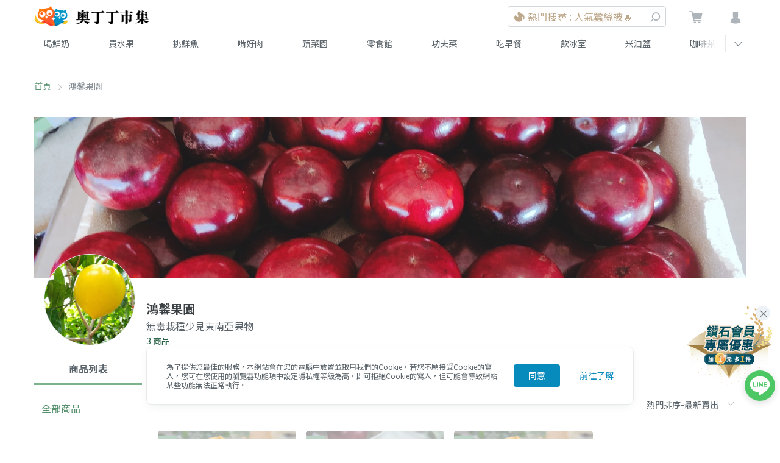

--- FILE ---
content_type: text/html; charset=utf-8
request_url: https://www.google.com/recaptcha/api2/aframe
body_size: 251
content:
<!DOCTYPE HTML><html><head><meta http-equiv="content-type" content="text/html; charset=UTF-8"></head><body><script nonce="GZ0CRa5BkCHqqL7zaJsTHA">/** Anti-fraud and anti-abuse applications only. See google.com/recaptcha */ try{var clients={'sodar':'https://pagead2.googlesyndication.com/pagead/sodar?'};window.addEventListener("message",function(a){try{if(a.source===window.parent){var b=JSON.parse(a.data);var c=clients[b['id']];if(c){var d=document.createElement('img');d.src=c+b['params']+'&rc='+(localStorage.getItem("rc::a")?sessionStorage.getItem("rc::b"):"");window.document.body.appendChild(d);sessionStorage.setItem("rc::e",parseInt(sessionStorage.getItem("rc::e")||0)+1);localStorage.setItem("rc::h",'1768934704909');}}}catch(b){}});window.parent.postMessage("_grecaptcha_ready", "*");}catch(b){}</script></body></html>

--- FILE ---
content_type: application/javascript; charset=UTF-8
request_url: https://market.owlting.com/_nuxt/78a9795.js
body_size: 4599
content:
(window.webpackJsonp=window.webpackJsonp||[]).push([[7,82,95,112],{1049:function(e,t,n){"use strict";var r=n(41),o=n(141),l=n(32);e.exports=function(e){for(var t=r(this),n=l(t.length),c=arguments.length,d=o(c>1?arguments[1]:void 0,n),m=c>2?arguments[2]:void 0,y=void 0===m?n:o(m,n);y>d;)t[d++]=e;return t}},526:function(e,t,n){e.exports={"category-list":"category-list_2QZqf","category-list__item":"category-list__item_2zvuK"}},528:function(e,t,n){"use strict";n.d(t,"a",(function(){return m}));var r=n(3),o=n(529),l={jsonLdType:["Brand","ContactPoint"],webSiteTitle:"OwlTing Market 奧丁丁市集 - 在地鮮奶水果｜產季鮮選的好滋味",webSiteTitleTemplate:"%s | OwlTing Market 奧丁丁市集",webSiteDescription:"嚴選台灣優質生產者，與在地牧場配合，單一乳源鮮奶宅配到府。全台唯一依照產季的水果地圖，嚴格藥檢標準，美味安心大口吃。食品加工品堅持不添加味精、色素，用最高標準，讓好東西被看到。",webSiteUrl:"https://market.owlting.com",imageUrl:"http://static.owlting.com/market/img/fb_share.jpg",fbAppId:"389428227789915",fbSiteName:"OwlTing Market 奧丁丁市集 - 在地鮮奶水果｜產季鮮選的好滋味",locale:"zh-TW",slogan:"用不變的心，做不變的事 Stay Simple, Stay Humble",keywords:"小農,市集,台灣",logo:"https://static.owlting.com/market/website/header_logo.svg",telephone:"(02)6610-0180",contactType:"客戶服務、異業合作",email:"support@owlting.com",socialLinks:["https://www.facebook.com/OwlTing","https://www.instagram.com/accounts/login/?next=/owltingmarket/%3Figshid%3D15zj40oth85p2","https://www.youtube.com/playlist?list=PLUKsRY-b8NbJVRQHjI2q7pavF0WRm8mvB","https://line.me/R/ti/p/%40638luncl"],copyright:{name:"奧丁丁集團",legalName:"歐簿客科技股份有限公司",year:2020,url:"https://www.owlting.com/?utm_source=dumpling2020_market_footer"},hoursAvailable:{days:["Monday","Tuesday","Wednesday","Thursday","Friday"],opens:"10:00:00",closes:"18:30:00"}};function c(object,e){var t=Object.keys(object);if(Object.getOwnPropertySymbols){var n=Object.getOwnPropertySymbols(object);e&&(n=n.filter((function(e){return Object.getOwnPropertyDescriptor(object,e).enumerable}))),t.push.apply(t,n)}return t}function d(e){for(var i=1;i<arguments.length;i++){var source=null!=arguments[i]?arguments[i]:{};i%2?c(Object(source),!0).forEach((function(t){Object(r.a)(e,t,source[t])})):Object.getOwnPropertyDescriptors?Object.defineProperties(e,Object.getOwnPropertyDescriptors(source)):c(Object(source)).forEach((function(t){Object.defineProperty(e,t,Object.getOwnPropertyDescriptor(source,t))}))}return e}d(d({},o.meta.website(l)),Object(o.jsonLd)(l.jsonLdType,l));var m=function(e,t){var data=d(d({},l),t);return d(d({},o.meta.page(data)),Object(o.jsonLd)(e,data))}},529:function(e,t,n){const meta={...n(530)},r={...n(531)};e.exports={meta:meta,jsonLd:(e=[],data={})=>({script:[{type:"application/ld+json",json:e.map((e=>r[e](data)))}]})}},530:function(e,t){e.exports={website:data=>{const e=data.webSiteTitleTemplate?data.webSiteTitleTemplate.replace("%s",data.webSiteTitle):data.webSiteTitle;return{title:data.webSiteTitle,...data.webSiteTitleTemplate?{titleTemplate:data.webSiteTitleTemplate}:{},meta:[{charset:"utf-8"},{name:"viewport",content:"width=device-width, initial-scale=1"},{"http-equiv":"X-UA-Compatible",content:"IE=edge,chrome=1"},{charset:"UTF-8"},{name:"description",hid:"description",content:data.webSiteDescription},{property:"og:type",content:"website"},{property:"og:title",hid:"og:title",content:data.webSiteTitle||e},{property:"og:description",hid:"og:description",content:data.webSiteDescription},{property:"og:url",hid:"og:url",content:data.webPageUrl||data.webSiteUrl},{property:"og:site_name",content:data.fbSiteName||e},{property:"og:image:type",content:"image/jpeg"},{property:"og:image",hid:"og:image",content:data.imageUrl},{property:"og:image:secure_url",hid:"og:image:secure_url",content:data.imageUrl},{property:"og:image:alt",hid:"og:image",content:data.webSiteTitle||e},{property:"og:image:width",content:"1200"},{property:"og:image:height",content:"630"},{name:"format-detection",content:"telephone=no,email=no,adress=no"},...data.fbAppId?[{property:"fb:app_id",content:data.fbAppId}]:[],...data.locale?[{property:"og:locale",content:data.locale}]:[],...data.copyright&&(data.copyright.name||data.copyright.legalName)?[{name:"copyright",content:data.copyright.legalName||data.copyright.name}]:[],...data.iosAppId?[{name:"google-play-app",content:"app-id="+data.iosAppId},{name:"apple-itunes-app",content:"app-id="+data.iosAppId}]:[]],link:[...data.favicon?[{rel:"shortcut icon",hid:"icon",type:data.favicon.type,href:data.favicon.href}]:[{rel:"shortcut icon",hid:"icon",type:"image/x-icon",href:"/favicon.ico"}],{rel:"canonical",hid:"canonical",href:data.webPageUrl||data.webSiteUrl}]}},page:data=>{const e=data.titleTemplate?data.titleTemplate.replace("%s",data.title):data.webSiteTitleTemplate?data.webSiteTitleTemplate.replace("%s",data.title):data.title;return{title:data.title,...data.titleTemplate?{titleTemplate:data.titleTemplate}:{},meta:[{name:"description",hid:"description",content:data.description},{property:"og:title",hid:"og:title",content:data.fbTitle||e},{property:"og:description",hid:"og:description",content:data.description},{property:"og:url",hid:"og:url",content:data.webPageUrl||data.webSiteUrl},{property:"og:image",hid:"og:image",content:data.imageUrl},{property:"og:image:secure_url",hid:"og:image:secure_url",content:data.imageUrl},{property:"og:image:alt",hid:"og:image",content:data.fbTitle||e}],link:[...data.favicon?[{rel:"shortcut icon",hid:"icon",type:data.favicon.type,href:data.favicon.href}]:[{rel:"shortcut icon",hid:"icon",type:"image/x-icon",href:"/favicon.ico"}],{rel:"canonical",hid:"canonical",href:data.webPageUrl||data.webSiteUrl}]}}}},531:function(e,t){e.exports={Brand:data=>({"@context":"http://schema.org","@type":"Brand",name:data.webSiteTitle,url:data.webSiteUrl,description:data.webSiteDescription,image:data.imageUrl,...data.logo?{logo:data.logo}:{},...data.slogan?{slogan:data.slogan}:{},...data.sameAs?{sameAs:data.sameAs}:{}}),ContactPoint:data=>({"@context":"http://schema.org","@type":"ContactPoint",...data.telephone?{telephone:data.telephone}:{},...data.contactType?{contactType:data.contactType}:{},...data.email?{email:data.email}:{},...data.hoursAvailable?{hoursAvailable:data.hoursAvailable.days.map((e=>({"@type":"OpeningHoursSpecification",opens:data.hoursAvailable.opens,closes:data.hoursAvailable.closes,dayOfWeek:"http://schema.org/"+e})))}:{}}),Organization:data=>({"@context":"http://schema.org","@type":"Organization",name:data.organization.name,url:data.organization.url,...data.organization.legalName?{telephone:data.organization.legalName}:{},...data.organization.telephone?{telephone:data.organization.telephone}:{},...data.organization.email?{email:data.organization.email}:{},...data.organization.brand?{brand:data.organization.brand.map((e=>({"@type":"Brand",name:e.name,url:e.url})))}:{}}),BreadcrumbList:data=>({"@context":"http://schema.org","@type":"BreadcrumbList",itemListElement:data.breadcrumbList.map(((e,t)=>({"@type":"ListItem",position:t,item:{"@type":"Thing","@id":e.link,name:e.name}})))}),WebPage:data=>{const e=data.titleTemplate?data.titleTemplate.replace("%s",data.title):data.webSiteTitleTemplate?data.webSiteTitleTemplate.replace("%s",data.title):data.title;return{"@context":"http://schema.org","@type":data.pageType,name:e,url:data.webPageUrl||data.webSiteUrl,image:data.imageUrl,description:data.description,isPartOf:{"@type":"WebSite",name:data.webSiteTitle,url:data.webSiteUrl,description:data.webSiteDescription,...data.searchUrlTemplate?{potentialAction:[{"@type":"SearchAction",target:{"@type":"EntryPoint",urlTemplate:data.searchUrlTemplate},"query-input":{"@type":"PropertyValueSpecification",valueRequired:"http://schema.org/True",valueName:"search_term_string"}}]}:{}},...data.socialLinks?{sameAs:data.socialLinks}:{},...data.copyright?{copyrightHolder:{"@type":"Organization",...data.copyright.name?{name:data.copyright.name}:{},...data.copyright.legalName?{legalName:data.copyright.legalName}:{}}}:{},...data.copyright&&data.copyright.year?{copyrightYear:data.copyright.year}:{}}},Product:data=>({"@context":"http://schema.org","@type":"Product",name:data.product.name,url:data.webPageUrl||data.webSiteUrl,description:data.product.description,sku:data.product.sku,mpn:""|data.product.mpn,productID:data.product.id,...data.product.category?{category:data.product.category}:{},...data.product.weight?{weight:data.product.weight}:{},...data.product.material?{material:data.product.material}:{},image:data.imageUrl,brand:{"@type":"Brand",name:data.webSiteTitle,url:data.webSiteUrl,description:data.webSiteDescription,image:data.imageUrl,...data.logo?{logo:data.logo}:{},...data.slogan?{slogan:data.slogan}:{},...data.sameAs?{sameAs:data.sameAs}:{}},...data.review?{review:data.review.map((e=>({"@type":"Review",reviewRating:{"@type":"Rating",...e.bestRating?{bestRating:e.bestRating}:{},...e.ratingValue?{ratingValue:e.ratingValue}:{},...e.worstRating?{worstRating:e.worstRating}:{}},...e.author?{author:{"@type":"Person",name:e.author}}:{},...e.title?{name:e.title}:{},...e.datePublished?{datePublished:e.datePublished}:{},...e.reviewBody?{reviewBody:e.reviewBody}:{}})))}:{},aggregateRating:{"@type":"AggregateRating",reviewCount:data.aggregateRating.reviewCount,...data.aggregateRating.bestRating?{bestRating:data.aggregateRating.bestRating}:{},...data.aggregateRating.ratingValue?{ratingValue:data.aggregateRating.ratingValue}:{},...data.aggregateRating.worstRating?{worstRating:data.aggregateRating.worstRating}:{}},offers:{"@type":"Offer",url:data.webPageUrl||data.webSiteUrl,priceCurrency:data.offers.priceCurrency,price:data.offers.price,priceValidUntil:data.offers.priceValidUntil,availability:"https://schema.org/"+data.offers.availability},...data.organization?{manufacturer:[{"@type":"Organization",name:data.organization.name,...data.organization.description?{description:data.organization.description}:{}}]}:{}})}},532:function(e,t,n){"use strict";n.r(t);n(78);var r={name:"ItemsList",components:{ItemCard:n(136).default},props:{list:{type:Array,required:!0},columns:{type:Number,required:!0},gtmSelectItemData:{type:Object,default:function(){return{}}}}},o=n(533),l=n(4);var component=Object(l.a)(r,(function(){var e=this,t=e.$createElement,n=e._self._c||t;return n("div",[n("div",{class:e.$style["category-list"]},e._l(e.list,(function(t,r){return n("div",{key:"listItem_"+t.id+"_"+r,staticClass:"md:w-1/3 w-1/2",class:[e.$style["category-list__item"],"lg:w-1/"+e.columns]},[n("ItemCard",{attrs:{item:t,"gtm-select-item-data":e.gtmSelectItemData}})],1)})),0)])}),[],!1,(function(e){this.$style=o.default.locals||o.default}),null,null);t.default=component.exports;installComponents(component,{ItemCard:n(136).default})},533:function(e,t,n){"use strict";var r=n(526),o=n.n(r);n.d(t,"default",(function(){return o.a}))},541:function(e,t,n){e.exports={vendor__image:"vendor__image_1CRBX",vendor:"vendor_1s5qQ",vendor__wrapper:"vendor__wrapper_1sj6a","vendor__image-container":"vendor__image-container_2hbqd",vendor__content:"vendor__content_2ZzJL","vendor__content-width":"vendor__content-width_3uZHh",vendor__label:"vendor__label_OKbbv",vendor__title:"vendor__title_19S1f",vendor__desc:"vendor__desc_2qpQZ"}},558:function(e,t,n){},561:function(e,t,n){"use strict";n.r(t);var r={name:"VendorCard",props:{vendor:{type:Object,default:function(){return{}}}},computed:{isZenMode:function(){return this.$store.state.isZenMode}}},o=n(593),l=n(4);var component=Object(l.a)(r,(function(){var e=this,t=e.$createElement,r=e._self._c||t;return r("nuxt-link",{class:e.$style.vendor,attrs:{target:e.isZenMode?"_blank":"_self",to:{name:"vendor-vendorId-index-groupId",params:{vendorId:e.vendor.id}},rel:"noopener noreferrer"}},[r("div",{staticClass:"flex rounded-t overflow-hidden",class:e.$style.vendor__wrapper},[r("div",{class:e.$style["vendor__image-container"]},[r("img",{directives:[{name:"default-img",rawName:"v-default-img"}],class:e.$style.vendor__image,attrs:{src:e.vendor.img,alt:e.vendor.title}})]),e._v(" "),r("div",{class:[e.$style.vendor__content,e.$style["vendor__content-width"]]},[r("div",{class:e.$style.vendor__title},[e._v("\n        "+e._s(e.vendor.title)+"\n      ")]),e._v(" "),r("div",{class:e.$style.vendor__desc},[e._v("\n        "+e._s(e.vendor.desc)+"\n      ")]),e._v(" "),r("div",{staticClass:"flex justify-end text-green-darker text-xs items-center"},[e.vendor.isNew?r("span",{class:e.$style.vendor__label},[r("img",{staticClass:"inline-block align-text-bottom",attrs:{src:n(592),alt:"new"}}),e._v("\n          NEW\n        ")]):e._e()])])])])}),[],!1,(function(e){this.$style=o.default.locals||o.default}),null,null);t.default=component.exports},562:function(e,t,n){"use strict";n.r(t);n(78);var r={name:"Pagination",props:{total:{type:Number,default:null},currentPage:{type:Number,default:null},pageSize:{type:Number,default:10},isSmallLayout:{type:Boolean,default:!0}},computed:{pagerCount:function(){return this.isSmallLayout?3:5}},methods:{handleCurrentChange:function(e){this.$emit("CurrentChange",e)}}},o=(n(585),n(4)),component=Object(o.a)(r,(function(){var e=this,t=e.$createElement,n=e._self._c||t;return n("div",{staticClass:"list-pagination"},[n("el-pagination",{attrs:{background:"","hide-on-single-page":!0,layout:"prev, pager, next","pager-count":e.pagerCount,small:e.isSmallLayout,"page-size":e.pageSize,total:e.total,"current-page":e.currentPage},on:{"current-change":e.handleCurrentChange}})],1)}),[],!1,null,null,null);t.default=component.exports},585:function(e,t,n){"use strict";n(558)},592:function(e,t,n){e.exports=n.p+"img/icon_new.bfb2186.svg"},593:function(e,t,n){"use strict";var r=n(541),o=n.n(r);n.d(t,"default",(function(){return o.a}))},907:function(e,t,n){var r=n(8),o=n(1049),l=n(96);r({target:"Array",proto:!0},{fill:o}),l("fill")},908:function(e,t,n){"use strict";n.d(t,"a",(function(){return o})),n.d(t,"b",(function(){return l}));var r=n(2),o=function(e,t,n,o){return r.a.get("/v2/api/public/items/category/".concat(e),{params:{sort:t,page:n,per_page:o}})},l=function(e,t,n,o){return r.a.get("/v2/api/public/items/tag/".concat(encodeURIComponent(e)),{params:{sort:t,page:n,per_page:o}})}}}]);